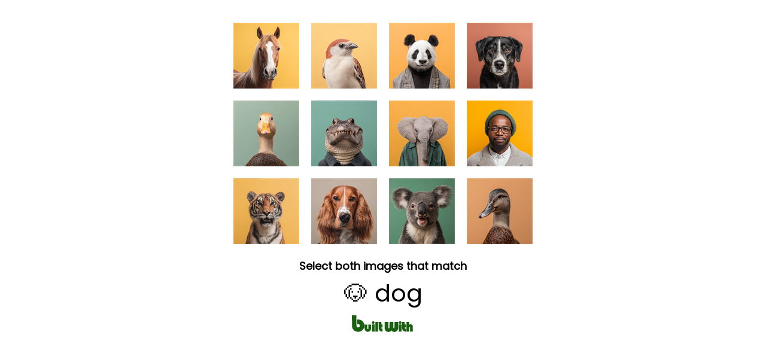

--- FILE ---
content_type: text/html; charset=utf-8
request_url: https://builtwith.com/antonklein.de
body_size: 12315
content:
<!doctype html>
<html lang="en">
<head>
    <meta charset="utf-8" />
    <meta http-equiv="x-ua-compatible" content="ie=edge" />
    <title>
        ANTONKLEIN.DE
    </title>

    <meta name="viewport" content="width=device-width, initial-scale=1, shrink-to-fit=no" />
    <style>
        body {
            font-family: Poppins;
            margin: 0;
            padding: 8px;
        }
        @keyframes pulseGreen {
            0%, 100% { color: #2b8f1c; }
            50% { color: #1a5f10; }
        }
        .pulse-prompt {
            animation: pulseGreen 1s ease-in-out infinite;
        }
        #progress-dots {
            color: #2b8f1c;
        }
    </style>
</head>
<body>

   <script>
(function () {

    function hashString(str) {
        let hash = 0;
        let i = 0;

        while (i < str.length) {
            hash = ((hash << 5) - hash) + str.charCodeAt(i++);
            hash |= 0;
        }

        return (hash >>> 0).toString(16);
    }

    function findProof(g, h) {
        for (let v = 0; v < 1_000_000; v++) {
            const w = hashString(g + ":" + h + ":" + v);
            if (w.endsWith("0")) return v;
        }
        return 0;
    }

    setTimeout(() => {
        const g = Date.now().toString();
        const h = Math.random().toString(36).slice(2, 12);

        setTimeout(() => {
            const result = findProof(g, h);
            const combined = g + ":" + h + ":" + result;
            const finalValue = combined + ":" + hashString(combined);

            loadHumanTest(finalValue);
        }, 50);
    }, 100);

})();
</script>



    

   <div id="human-test-box" style="text-align:center; margin-top:10px;">
   <img id="human-test-img" style="cursor: pointer; max-width: 100%;" />
         
   <p id="human-test-prompt" style="font-size: 18px; font-family: Poppins,Arial; line-height: 1.1em; font-weight: bold; margin-top: 0px; margin-bottom: 0px">Loading…</p>

       <p id="target-display" style="font-size: 40px; margin: 6px 0;"></p>

       <div id="progress-indicator" style="display: none; margin: 8px 0;">
           <span id="progress-dots" style="font-size: 24px; letter-spacing: 8px;"></span>
           <p id="progress-text" style="font-size: 14px; font-family: Poppins,Arial; color: #666; margin: 4px 0 0 0;"></p>
       </div>




       <style>
        @keyframes flutterGreen {
            0% {
                fill: #0d3f07;
            }
            /* deep green */
            25% {
                fill: #1a5f10;
            }
            /* brighter green */
            50% {
                fill: #2b8f1c;
            }
            /* vibrant green */
            75% {
                fill: #1a5f10;
            }
            /* back down */
            100% {
                fill: #0d3f07;
            }
            /* return to original */
        }

        #logo g {
            animation: flutterGreen 3s ease-in-out infinite;
        }
    </style>
       <center style="margin-top:0em">
        <svg xmlns="http://www.w3.org/2000/svg" id="logo" height="30" viewBox="0 0 1150 328">
            <g fill="#0d3f07">
                <path d="M12.3 113.7l.3 101.8 2.6 10.5c3.1 12.4 7.6 24 12.5 32.4 15.5 26.5 42.2 45 74.3 51.6 14.4 3 36.7 2.4 51.2-1.3 31.8-8.3 59.1-30.2 73.7-59.4 9-18 12.9-42.6 10.1-64.3-4.6-35.7-26.8-67.5-59.1-84.9-15.9-8.6-30.8-12.1-52-12.1-8.1 0-16.1.3-17.8.6l-3.1.6v44.5c0 24.5.3 44.3.7 44.1 13.6-6.8 14.2-7 21.6-6.6 4.3.2 8.8 1.2 11.2 2.3 6.1 3 12 9.4 14.4 15.9 8.4 22.4-7.9 44.1-31.9 42.4-13-1-21.6-8.5-25.7-22.3-1.6-5.5-1.8-13.7-2.1-101.8L92.9 12h-81l.4 101.7zM386.2 122.6c-5.3 2.6-10.3 7.9-12.2 12.8-1.3 3.5-1.3 11.1.1 16 1.4 5.1 8.8 12.2 14.2 13.7 20.6 5.7 37.9-9.5 32.6-28.5-1.3-4.8-8.2-12.3-13.4-14.7-6.1-2.8-14.9-2.5-21.3.7zM875.5 122.4c-8.8 4.1-13.5 11.4-13.5 21.3 0 11.1 7 19.6 18 21.9 6.3 1.3 14 .5 18.7-2 8.8-4.5 13.7-15.5 11.3-25.4-1.4-6.2-7.6-13.7-13.5-16.3-5.8-2.7-14.7-2.5-21 .5zM437 219v89h49V130h-49v89zM495.3 190.7c.5 64.8.5 65.7 5.7 79.5 8.1 21.7 31.5 37.8 57.3 39.5l8.7.6v-52l-5-.6c-11.5-1.4-15.9-6.5-16.8-19.5l-.5-7.2H566v-52h-21v-49h-50.1l.4 60.7zM604.2 192.7c.4 61.3.4 63 2.6 70.7 3.8 13.5 8.6 22.1 17.7 31.2 13.2 13.3 28.4 19.5 47.9 19.6 18.1.1 32.4-5.6 49.4-20l5.2-4.4 7 5.9c17.2 14.6 35.8 20.8 55 18.3 14.4-1.8 23.6-5.6 34.1-14 11.7-9.3 19.6-20.4 24.7-34.7l2.7-7.8.3-63.8.3-63.7-33.8.2-33.8.3-.5 54.7c-.5 53.5-.5 54.7-2.6 57.5-5.1 6.8-13.5 6.6-17-.5-1.8-3.4-1.9-7.4-2.2-58l-.3-54.2-33.7.2-33.7.3-.5 54.7c-.5 53.5-.5 54.7-2.6 57.5-3.2 4.3-6.9 5.8-11.4 4.4-6.6-2-6.4-.5-7-61.6l-.5-55-33.8-.3-33.8-.2.3 62.7zM920 184.7c0 56.8.6 68 4.1 79.8 7.6 25.6 30.8 43.4 59.2 45.2l8.7.6v-52l-5-.6c-10.5-1.3-15.4-6.1-16.6-16.4-.3-2.7-.7-6-.9-7.6l-.4-2.7H991v-52h-22v-49h-49v54.7zM1002 219v89h49v-38c0-31.5.3-38.6 1.5-40.9 2.4-4.8 8.1-5.6 12-1.6l2.5 2.4V308h49v-46.8c0-51.4-.3-54.4-6.1-65.2-5.4-10.2-13.5-16.9-23.6-19.5-10.3-2.7-20.5-1.4-29.9 3.9-2.6 1.4-4.8 2.6-5 2.6-.2 0-.4-11.9-.4-26.5V130h-49v89zM373 243v65h49V178h-49v65zM862 243v65h49V178h-49v65zM242 219.7c0 45.6.4 49.4 6.5 62.1 6.5 13.6 20.8 25.2 35.6 28.7 8.2 1.9 22.9 1.9 30.2 0 18.7-4.9 34.9-20.7 41-40 2.1-6.8 2.2-8.4 2.2-49v-42l-24.2-.3-24.2-.2-.3 40.1-.3 40.1-2.9 2.5c-2.4 2.1-3.7 2.4-6.9 2-7.5-1-7.1.9-7.7-44l-.5-40.2-24.2-.3-24.3-.2v40.7z"></path>
            </g>
        </svg>
    </center>




       <script>
function set_human_verification_text(target_el, fallback_text) {
const translations = {
    en: "Select both images that match",
    de: "Wählen Sie beide passenden Bilder aus",
    fr: "Sélectionnez les deux images correspondantes",
    es: "Seleccione ambas imágenes que coincidan",
    it: "Seleziona entrambe le immagini corrispondenti",
    ru: "Выберите оба совпадающих изображения",
    ko: "일치하는 두 이미지를 선택하세요",
    ja: "一致する2つの画像を選択してください",
    zh: "选择两个匹配的图片",
    ar: "اختر كلتا الصورتين المتطابقتين"
};


    let lang = (navigator.language || navigator.userLanguage || "en").toLowerCase().split("-")[0];
    const text = translations[lang] || fallback_text || translations.en;

    if (target_el) {
        target_el.textContent = text;
    }
}
</script>

     


       <script>
function set_human_second_click_text(target_el, fallback_text) {
    const translations = {
        en: "Now tap the second matching image",
        de: "Tippen Sie jetzt auf das zweite passende Bild",
        fr: "Appuyez maintenant sur la deuxième image correspondante",
        es: "Ahora toque la segunda imagen coincidente",
        it: "Ora tocca la seconda immagine corrispondente",
        ru: "Теперь нажмите на второе совпадающее изображение",
        ko: "이제 두 번째 일치하는 이미지를 탭하세요",
        ja: "次に、2つ目の一致する画像をタップしてください",
        zh: "现在点击第二个匹配的图片",
        ar: "الآن اضغط على الصورة المطابقة الثانية"
    };

    let lang = (navigator.language || navigator.userLanguage || "en")
        .toLowerCase()
        .split("-")[0];

    const text = translations[lang] || fallback_text || translations.en;

    if (target_el) {
        target_el.textContent = text;
        target_el.classList.add("pulse-prompt");
    }
}

function showProgress(completed, total) {
    const indicator = document.getElementById("progress-indicator");
    const dots = document.getElementById("progress-dots");
    const text = document.getElementById("progress-text");

    indicator.style.display = "block";

    let dotStr = "";
    for (let i = 0; i < total; i++) {
        dotStr += i < completed ? "\u2714" : "\u25CB";
    }
    dots.textContent = dotStr;

    const translations = {
        en: completed + " of " + total + " selected",
        de: completed + " von " + total + " ausgewählt",
        fr: completed + " sur " + total + " sélectionné",
        es: completed + " de " + total + " seleccionado",
        it: completed + " di " + total + " selezionato",
        ru: completed + " из " + total + " выбрано",
        ko: total + "개 중 " + completed + "개 선택됨",
        ja: total + "つ中" + completed + "つ選択済み",
        zh: "已选择 " + completed + "/" + total,
        ar: "تم اختيار " + completed + " من " + total
    };

    let lang = (navigator.language || navigator.userLanguage || "en")
        .toLowerCase()
        .split("-")[0];

    text.textContent = translations[lang] || translations.en;
}
</script>


</div>



    <script>
let captchaId = null;
let c = null;

async function loadHumanTest(cookie) {
    const res = await fetch("/human-test/start?c=" + encodeURIComponent(cookie), { cache: "no-store" });
    c = cookie;
    captchaId = res.headers.get("X-Captcha-Id");

    const blob = await res.blob();
    const url = URL.createObjectURL(blob);

    const img = document.getElementById("human-test-img");
    img.onload = function() { URL.revokeObjectURL(url); };
    img.src = url;

    loadHumanPrompt();
}


async function loadHumanPrompt() {
    const prompt = document.getElementById("human-test-prompt");

    if (!captchaId) {
        prompt.innerText = "Loading…";
        return;
    }

    const res = await fetch("/human-test/prompt?id=" + captchaId);
    const data = await res.json();

    if (data.error) {
        prompt.innerText = "Error, reload page.";
        return;
    }

    set_human_verification_text(
    prompt,
    "Select both images that match:"
    );

 

    const targetDisplay = document.getElementById("target-display");
    targetDisplay.textContent = data.emoji + " " + data.label;
}


function getBaseDomain() {
    const host = location.hostname;
    const isIp = /^[0-9.]+$/.test(host);

    if (host === "localhost" || isIp) return "";
    const parts = host.split(".");
    return (parts.length > 2)
        ? "." + parts.slice(parts.length - 2).join(".")
        : "." + host;
}


const domainCookieSuffix = ""; // force host-only cookie



// -------------------------------
// iPHONE SAFE CLICK HANDLER (TWO-STAGE)
// -------------------------------

document.getElementById("human-test-img").addEventListener("click", async function (e) {
    if (!captchaId) return;

    const img = this;
    const rect = img.getBoundingClientRect();

    // Safari fix — scale click to actual image pixels
    const scaleX = img.naturalWidth / rect.width;
    const scaleY = img.naturalHeight / rect.height;

    const trueX = Math.floor((e.clientX - rect.left) * scaleX);
    const trueY = Math.floor((e.clientY - rect.top) * scaleY);

    const url = `/human-test/verify?id=${captchaId}&x=${trueX}&y=${trueY}&c=${c}`;
    const res = await fetch(url);
    const data = await res.json();

    if (data.success) {
        if (data.remaining && data.remaining > 0) {
            const prompt = document.getElementById("human-test-prompt");
            if (prompt) {
                set_human_second_click_text(
                prompt,
                "Now tap the second matching image"
                );
            }
            showProgress(1, 2);
            return; // Keep the same grid for the second click
        }

        if (data.stage === 1 && data.image) {
            // Stage 1 passed - load new image for stage 2, same captchaId
            img.src = data.image;
            return; // Don't reload, wait for second click
        }

        // Stage 2 passed (or legacy single-stage) - set cookie and reload
        if (data.waf) {
            document.cookie =
                "BWSTATE=" + data.waf +
                ";path=/;max-age=300;SameSite=Lax" +
                domainCookieSuffix +
                (location.protocol === "https:" ? ";secure" : "");

            await new Promise(r => setTimeout(r, 50));
        }
    }

    window.location.replace(location.href);
});
</script>



    <link href="https://fonts.googleapis.com/css2?family=Poppins&display=swap" rel="stylesheet">

</body>
</html>
